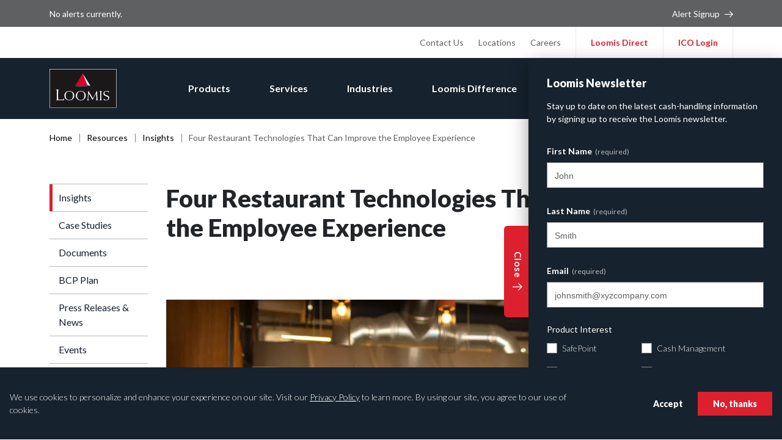

--- FILE ---
content_type: text/html; charset=UTF-8
request_url: https://www.loomis.us/resources/insights/four-restaurant-technologies-that-improve-employee-experience
body_size: 16693
content:
<!DOCTYPE html>
<html lang="en" id="top">

<head>
  <meta charset="utf-8" />
<script>
            if (window.document.documentMode) {
              window.location = window.location.origin + "/internet-explorer/";
            }
          </script>
<noscript><style>form.antibot * :not(.antibot-message) { display: none !important; }</style>
</noscript><meta name="description" content="In the world of hospitality, the customer experience is top of mind, all the time. However, it is important to consider the employee experience. Technology can be a restaurateur’s best friend. Here are four key features and tools that can increase retention rates, improve customer service, and foster a healthier, happier environment for your employees." />
<link rel="canonical" href="https://www.loomis.us/resources/insights/four-restaurant-technologies-that-improve-employee-experience" />
<meta property="og:site_name" content="Loomis U.S." />
<meta property="og:type" content="website" />
<meta property="og:url" content="https://www.loomis.us/resources/insights/four-restaurant-technologies-that-improve-employee-experience" />
<meta property="og:title" content="Four Restaurant Technologies That Can Improve the Employee Experience" />
<meta property="og:description" content="Based in Houston, Texas, we provide secure armored transport, ATM services, and cash-management services through our service network of nearly 200 operating locations in the US and Puerto Rico." />
<meta name="google-site-verification" content="FmN7rldFiDp_x_P7ZUTKZXmyIrUDIINdDIlPayV6HXU" />
<meta name="MobileOptimized" content="width" />
<meta name="HandheldFriendly" content="true" />
<meta name="viewport" content="width=device-width, initial-scale=1" />
<script type="application/ld+json">{
    "@context": "https://schema.org",
    "@graph": [
        {
            "@type": "Organization",
            "@id": "https://www.loomis.us",
            "description": "Based in Houston, Texas, we provide secure armored transport, ATM services, and cash-management services through our service network of nearly 200 operating locations in the US and Puerto Rico.",
            "name": "Loomis U.S.",
            "url": "https://www.loomis.us",
            "sameAs": [
                "https://www.facebook.com/LoomisUSA/",
                "https://www.linkedin.com/company/loomis-us/",
                "https://twitter.com/Loomis_USA"
            ],
            "telephone": "713-435-6700",
            "image": {
                "@type": "ImageObject",
                "url": "https://www.loomis.us/themes/custom/loomis/logo.svg",
                "width": "215",
                "height": "126"
            },
            "address": {
                "@type": "PostalAddress",
                "streetAddress": "2500 Citywest Blvd",
                "addressLocality": "Houston",
                "addressRegion": "TX",
                "postalCode": "77042",
                "addressCountry": "USA"
            }
        }
    ]
}</script>
<meta http-equiv="X-UA-Compatible" content="ie=edge" />
<link rel="icon" href="/themes/custom/loomis/favicon.ico" type="image/vnd.microsoft.icon" />

  <title>Four Restaurant Technologies That Can Improve the Employee Experience | Loomis US</title>
  <link rel="dns-prefetch" href="//fonts.googleapis.com" />
  <link rel="stylesheet" media="all" href="/sites/default/files/css/css_sYsp5CoJmLDHWfepDmhrM82HypvAthY6w_CGiGxtCSM.css?delta=0&amp;language=en&amp;theme=loomis&amp;include=[base64]" />
<link rel="stylesheet" media="all" href="https://fonts.googleapis.com/css2?family=DM+Serif+Display:ital@0;1&amp;family=Lato:ital,wght@0,300;0,400;0,700;0,900;1,300;1,400;1,700;1,900&amp;family=Playfair+Display:ital,wght@0,400;0,500;0,700;0,900;1,400;1,500;1,700;1,900&amp;display=swap" />
<link rel="stylesheet" media="all" href="https://cdnjs.cloudflare.com/ajax/libs/font-awesome/5.12.1/css/all.min.css" />
<link rel="stylesheet" media="all" href="/themes/custom/loomis/dist/css/style.css?t980e9" />

  <script type="application/json" data-drupal-selector="drupal-settings-json">{"path":{"baseUrl":"\/","pathPrefix":"","currentPath":"node\/3376","currentPathIsAdmin":false,"isFront":false,"currentLanguage":"en"},"pluralDelimiter":"\u0003","suppressDeprecationErrors":true,"gtag":{"tagId":"","consentMode":false,"otherIds":[],"events":[],"additionalConfigInfo":[]},"ajaxPageState":{"libraries":"[base64]","theme":"loomis","theme_token":null},"ajaxTrustedUrl":{"form_action_p_pvdeGsVG5zNF_XLGPTvYSKCf43t8qZYSwcfZl2uzM":true,"\/resources\/insights\/four-restaurant-technologies-that-improve-employee-experience?ajax_form=1":true},"gtm":{"tagId":null,"settings":{"data_layer":"dataLayer","include_classes":false,"allowlist_classes":"google\nnonGooglePixels\nnonGoogleScripts\nnonGoogleIframes","blocklist_classes":"customScripts\ncustomPixels","include_environment":false,"environment_id":"","environment_token":""},"tagIds":["GTM-M3X8JPS"]},"eu_cookie_compliance":{"cookie_policy_version":"1.0.0","popup_enabled":true,"popup_agreed_enabled":false,"popup_hide_agreed":false,"popup_clicking_confirmation":false,"popup_scrolling_confirmation":false,"popup_html_info":"\u003Cdiv aria-labelledby=\u0022popup-text\u0022  class=\u0022eu-cookie-compliance-banner eu-cookie-compliance-banner-info eu-cookie-compliance-banner--opt-out\u0022\u003E\n  \u003Cdiv class=\u0022popup-content info eu-cookie-compliance-content\u0022\u003E\n        \u003Cdiv id=\u0022popup-text\u0022 class=\u0022eu-cookie-compliance-message\u0022 role=\u0022document\u0022\u003E\n      \u003Cp\u003EWe use cookies to personalize and enhance your experience on our site. Visit our \u003Ca href=\u0022\/privacy-policy\u0022\u003EPrivacy Policy\u003C\/a\u003E to learn more. By using our site, you agree to our use of cookies.\u003C\/p\u003E\n\n          \u003C\/div\u003E\n\n    \n    \u003Cdiv id=\u0022popup-buttons\u0022 class=\u0022eu-cookie-compliance-buttons\u0022\u003E\n            \u003Cbutton type=\u0022button\u0022 class=\u0022decline-button eu-cookie-compliance-secondary-button\u0022\u003ENo, thanks\u003C\/button\u003E\n              \u003Cbutton type=\u0022button\u0022 class=\u0022agree-button eu-cookie-compliance-default-button\u0022\u003EAccept\u003C\/button\u003E\n          \u003C\/div\u003E\n  \u003C\/div\u003E\n\u003C\/div\u003E","use_mobile_message":false,"mobile_popup_html_info":"\u003Cdiv aria-labelledby=\u0022popup-text\u0022  class=\u0022eu-cookie-compliance-banner eu-cookie-compliance-banner-info eu-cookie-compliance-banner--opt-out\u0022\u003E\n  \u003Cdiv class=\u0022popup-content info eu-cookie-compliance-content\u0022\u003E\n        \u003Cdiv id=\u0022popup-text\u0022 class=\u0022eu-cookie-compliance-message\u0022 role=\u0022document\u0022\u003E\n      \n          \u003C\/div\u003E\n\n    \n    \u003Cdiv id=\u0022popup-buttons\u0022 class=\u0022eu-cookie-compliance-buttons\u0022\u003E\n            \u003Cbutton type=\u0022button\u0022 class=\u0022decline-button eu-cookie-compliance-secondary-button\u0022\u003ENo, thanks\u003C\/button\u003E\n              \u003Cbutton type=\u0022button\u0022 class=\u0022agree-button eu-cookie-compliance-default-button\u0022\u003EAccept\u003C\/button\u003E\n          \u003C\/div\u003E\n  \u003C\/div\u003E\n\u003C\/div\u003E","mobile_breakpoint":768,"popup_html_agreed":false,"popup_use_bare_css":true,"popup_height":"auto","popup_width":"100%","popup_delay":75,"popup_link":"\/privacy-policy","popup_link_new_window":false,"popup_position":false,"fixed_top_position":true,"popup_language":"en","store_consent":false,"better_support_for_screen_readers":false,"cookie_name":"","reload_page":false,"domain":"","domain_all_sites":false,"popup_eu_only":false,"popup_eu_only_js":false,"cookie_lifetime":100,"cookie_session":0,"set_cookie_session_zero_on_disagree":0,"disagree_do_not_show_popup":false,"method":"opt_out","automatic_cookies_removal":true,"allowed_cookies":"","withdraw_markup":"\u003Cbutton type=\u0022button\u0022 class=\u0022eu-cookie-withdraw-tab\u0022\u003EPrivacy settings\u003C\/button\u003E\n\u003Cdiv aria-labelledby=\u0022popup-text\u0022 class=\u0022eu-cookie-withdraw-banner\u0022\u003E\n  \u003Cdiv class=\u0022popup-content info eu-cookie-compliance-content\u0022\u003E\n    \u003Cdiv id=\u0022popup-text\u0022 class=\u0022eu-cookie-compliance-message\u0022 role=\u0022document\u0022\u003E\n      \u003Ch2\u003EWe use cookies on this site to enhance your user experience\u003C\/h2\u003E\n\u003Cp\u003EYou have given your consent for us to set cookies.\u003C\/p\u003E\n\n    \u003C\/div\u003E\n    \u003Cdiv id=\u0022popup-buttons\u0022 class=\u0022eu-cookie-compliance-buttons\u0022\u003E\n      \u003Cbutton type=\u0022button\u0022 class=\u0022eu-cookie-withdraw-button \u0022\u003EWithdraw consent\u003C\/button\u003E\n    \u003C\/div\u003E\n  \u003C\/div\u003E\n\u003C\/div\u003E","withdraw_enabled":false,"reload_options":0,"reload_routes_list":"","withdraw_button_on_info_popup":false,"cookie_categories":[],"cookie_categories_details":[],"enable_save_preferences_button":true,"cookie_value_disagreed":"0","cookie_value_agreed_show_thank_you":"1","cookie_value_agreed":"2","containing_element":"body","settings_tab_enabled":false,"olivero_primary_button_classes":"","olivero_secondary_button_classes":"","close_button_action":"close_banner","open_by_default":true,"modules_allow_popup":true,"hide_the_banner":false,"geoip_match":true,"unverified_scripts":[]},"antibot":{"forms":{"webform-submission-newsletter-signup-block-content-101-add-form":{"id":"webform-submission-newsletter-signup-block-content-101-add-form","key":"Ej2at-SPgjTVUZSJATlqfdRxF1CQpzr-h_cesbQ5myk"}}},"ajax":{"edit-actions-submit":{"callback":"::submitAjaxForm","event":"click","effect":"fade","speed":500,"progress":{"type":"throbber","message":""},"disable-refocus":true,"url":"\/resources\/insights\/four-restaurant-technologies-that-improve-employee-experience?ajax_form=1","httpMethod":"POST","dialogType":"ajax","submit":{"_triggering_element_name":"op","_triggering_element_value":"Subscribe"}}},"user":{"uid":0,"permissionsHash":"6aa65118fdceab3b7dc1144748295f669ff41bf4d1d14eb8ed4a6ffdb0ad01e7"}}</script>
<script src="/sites/default/files/js/js_Z7nBMmt4cs1nS-ArVRytWcIzPaYYFjjkMEC5ql1OESI.js?scope=header&amp;delta=0&amp;language=en&amp;theme=loomis&amp;include=[base64]"></script>
<script src="/modules/contrib/google_tag/js/gtag.js?t980e9"></script>
<script src="/modules/contrib/google_tag/js/gtm.js?t980e9"></script>

        <script type="text/javascript" src="/modules/contrib/seckit/js/seckit.document_write.js"></script>
        <link type="text/css" rel="stylesheet" id="seckit-clickjacking-no-body" media="all" href="/modules/contrib/seckit/css/seckit.no_body.css" />
        <!-- stop SecKit protection -->
        <noscript>
        <link type="text/css" rel="stylesheet" id="seckit-clickjacking-noscript-tag" media="all" href="/modules/contrib/seckit/css/seckit.noscript_tag.css" />
        <div id="seckit-noscript-tag">
          Sorry, you need to enable JavaScript to visit this website.
        </div>
        </noscript></head>

<body class="path-node page-node-type-insight">
<div class="skip-to-content">
  <a href="#main-content">Skip to main content</a>
</div>
<noscript><iframe src="https://www.googletagmanager.com/ns.html?id=GTM-M3X8JPS"
                  height="0" width="0" style="display:none;visibility:hidden"></iframe></noscript>

  <div class="dialog-off-canvas-main-canvas" data-off-canvas-main-canvas>
    

  <div class="region region-alertbar">
    <div id="block-bcpalertbarblock" class="settings-tray-editable block block-loomis-maps block-loomis-maps-bcp-alert-bar-block" data-drupal-settingstray="editable">
  
    

      <section class="component">
  <div id="bcp-alert-bar"></div>
  
    

      
  </section>

  </div>

  </div>


<header>
    <div class="region region-header">
    
<div class="col" id="header-navigation">
  <div class="row flex-column justify-content-end">
          <div class="bg-bw-white d-flex" id="nav--util">
  <div class="container">
    <div class="row">
      <div class="js-col-nav--util col-12 d-flex">
                    <ul class="nav nav--utility">
      <li>
      <a href="/contact-us" data-drupal-link-system-path="node/56">Contact Us</a>
    </li>
      <li>
      <a href="/locations" data-drupal-link-system-path="node/956">Locations</a>
    </li>
      <li>
      <a href="/careers" data-drupal-link-system-path="node/2146">Careers</a>
    </li>
  </ul>


  <ul class="nav nav--customer-login">
      <li>
      <a href="https://loomisdirect.loomisusa.com/apps/" title="Loomis Direct" target="_blank" rel="noopener noreferrer">Loomis Direct</a>
    </li>
      <li>
      <a href="https://xnet.loomisfargo.com/ico/" title="ICO Login" target="_blank" rel="noopener noreferrer">ICO Login</a>
    </li>
  </ul>



                <div class="mobile-newsletter-trigger-container d-none">
          <button class="js-newsletter-trigger-mobile button--red-arrow">Newsletter</button>
        </div>
      </div>
    </div>
  </div>
</div>
<div class="bg-blue-dark d-flex" id="nav--main">
  <div class="container">
    <div class="row align-items-center h-100">
              <div class="col-auto">
  <div class="header-logo">
    <a href="/">
      <img src="/themes/custom/loomis/logo.svg" alt="Loomis logo">
    </a>
  </div>
</div>
<div class="col">
      <div class="main-nav-wrapper">
  <nav>
                        <ul class="nav nav--main js-nav--main">
                                    <li>
          
                      <a href="/products" class="has-submenu" data-drupal-link-system-path="node/31">Products</a>
                              <ul>
                                      <li>
          
                      <a href="/products/smart-safes" class="has-submenu" data-drupal-link-system-path="node/126">Smart Safes</a>
                              <ul>
                                      <li>
          
                      <a href="/products/smart-safes/titan" data-drupal-link-system-path="node/1091">Titan</a>
                    </li>
                              <li>
          
                      <a href="/products/smart-safes/titan-c" data-drupal-link-system-path="node/1096">Titan C</a>
                    </li>
                              <li>
          
                      <a href="/products/smart-safes/titan-s" data-drupal-link-system-path="node/1101">Titan S</a>
                    </li>
                              <li>
          
                      <a href="/products/smart-safes/titan-x" data-drupal-link-system-path="node/121">Titan X</a>
                    </li>
              </ul>
            
                    </li>
                              <li>
          
                      <a href="/products/recyclers" class="has-submenu" data-drupal-link-system-path="node/131">Recyclers</a>
                              <ul>
                                      <li>
          
                      <a href="/TitanR4" data-drupal-link-system-path="node/7996">Titan R4</a>
                    </li>
                              <li>
          
                      <a href="/TitanR7" data-drupal-link-system-path="node/7976">Titan R7</a>
                    </li>
                              <li>
          
                      <a href="/TitanR9" data-drupal-link-system-path="node/7986">Titan R9</a>
                    </li>
              </ul>
            
                    </li>
              </ul>
            
                    </li>
                              <li>
          
                      <a href="/services" class="has-submenu" data-drupal-link-system-path="node/26">Services</a>
                              <ul>
                                      <li>
          
                      <a href="/services/safepoint" data-drupal-link-system-path="node/66">SafePoint</a>
                    </li>
                              <li>
          
                      <a href="/services/cash-management" data-drupal-link-system-path="node/1071">Cash Management</a>
                    </li>
                              <li>
          
                      <a href="/services/atm-services" data-drupal-link-system-path="node/1066">ATM Services</a>
                    </li>
                              <li>
          
                      <a href="/services/cash-forecasting" data-drupal-link-system-path="node/1086">Cash Forecasting</a>
                    </li>
                              <li>
          
                      <a href="/services/cash-exchange" data-drupal-link-system-path="node/1081">Cash Exchange</a>
                    </li>
                              <li>
          
                      <a href="/services/cash-transit" data-drupal-link-system-path="node/1076">Cash in Transit</a>
                    </li>
              </ul>
            
                    </li>
                              <li>
          
                      <a href="/industries" class="has-submenu" data-drupal-link-system-path="node/1696">Industries</a>
                              <ul>
                                      <li>
          
                      <a href="/industries/banking-and-financial-services-industry" data-drupal-link-system-path="node/1816">Financial</a>
                    </li>
                              <li>
          
                      <a href="/industries/retail-and-consumer-business-solutions" data-drupal-link-system-path="node/1671">Retail</a>
                    </li>
                              <li>
          
                      <a href="/industries/auto-dealership-cash-handling-solutions" data-drupal-link-system-path="node/6991">Auto Dealership Cash Handling Solutions</a>
                    </li>
                              <li>
          
                      <a href="/industries/convenience-store-solutions" data-drupal-link-system-path="node/6986">Convenience</a>
                    </li>
                              <li>
          
                      <a href="/industries/grocery-and-supercenter-services" data-drupal-link-system-path="node/7056">Grocery</a>
                    </li>
                              <li>
          
                      <a href="/industries/lodging-leisure-gaming-industries" data-drupal-link-system-path="node/7001">Lodging, Leisure &amp; Gaming</a>
                    </li>
                              <li>
          
                      <a href="/industries/pharmacy-and-health-services-solutions" data-drupal-link-system-path="node/7006">Pharmacy and Health</a>
                    </li>
                              <li>
          
                      <a href="/industries/restaurant-industry-solutions" data-drupal-link-system-path="node/6981">Restaurant</a>
                    </li>
              </ul>
            
                    </li>
                              <li>
          
                      <a href="/loomis-difference" class="has-submenu" data-drupal-link-system-path="node/1686">Loomis Difference</a>
                              <ul>
                                      <li>
          
                      <a href="/loomis-difference/customer-service" data-drupal-link-system-path="node/1851">Customer Service</a>
                    </li>
                              <li>
          
                      <a href="/loomis-difference/quality" data-drupal-link-system-path="node/1856">Quality</a>
                    </li>
                              <li>
          
                      <a href="/loomis-difference/investments-innovations" data-drupal-link-system-path="node/1846">Investments &amp; Innovations</a>
                    </li>
                              <li>
          
                      <a href="/loomis-difference/technology" data-drupal-link-system-path="node/1861">Technology</a>
                    </li>
              </ul>
            
                    </li>
                              <li>
          
                      <a href="/resources" class="has-submenu" data-drupal-link-system-path="node/36">Resources</a>
                              <ul>
                                      <li>
          
                      <a href="/resources/insights" data-drupal-link-system-path="node/1026">Insights</a>
                    </li>
                              <li>
          
                      <a href="/resources/case-studies" data-drupal-link-system-path="node/1021">Case Studies</a>
                    </li>
                              <li>
          
                      <a href="/resources/documents" data-drupal-link-system-path="node/1036">Documents</a>
                    </li>
                              <li>
          
                      <a href="/resources/bcp-plan" data-drupal-link-system-path="node/1016">BCP Plan</a>
                    </li>
                              <li>
          
                      <a href="/resources/press-releases-news" data-drupal-link-system-path="node/1031">Press Releases &amp; News</a>
                    </li>
                              <li>
          
                      <a href="/resources/events" data-drupal-link-system-path="node/1751">Events</a>
                    </li>
                              <li>
          
                      <a href="/resources/roi-calculator" data-drupal-link-system-path="node/1641">ROI Calculator</a>
                    </li>
                              <li>
          
                      <a href="/resources/cash-handling-checklist" data-drupal-link-system-path="node/6701">Cash Handling Checklist</a>
                    </li>
                              <li>
          
                      <a href="/resources/loomis-franchise-program" data-drupal-link-system-path="node/6696">Loomis Franchise Program</a>
                    </li>
                              <li>
          
                      <a href="/resources/provisional-credit-information" title="Everything you need to know about provisional credit and SafePoint" data-drupal-link-system-path="node/5016">Provisional Credit Information</a>
                    </li>
                              <li>
          
                      <a href="/resources/customer-testimonials" data-drupal-link-system-path="node/5946">Customer Testimonials</a>
                    </li>
                              <li>
          
                      <a href="/resources/pro-cash-legislation-database" data-drupal-link-system-path="node/6096">Pro-Cash Legislation</a>
                    </li>
              </ul>
            
                    </li>
                              <li>
          
                      <a href="/about-us" class="has-submenu" data-drupal-link-system-path="node/1676">About Us</a>
                              <ul>
                                      <li>
          
                      <a href="/about-us/our-history-heritage" data-drupal-link-system-path="node/1866">Our History &amp; Heritage</a>
                    </li>
                              <li>
          
                      <a href="/about-us/our-values-conduct" data-drupal-link-system-path="node/1871">Our Values &amp; Conduct</a>
                    </li>
                              <li>
          
                      <a href="/about-us/ownership-financials" data-drupal-link-system-path="node/1876">Ownership &amp; Financials</a>
                    </li>
                              <li>
          
                      <a href="/about-us/sustainability" data-drupal-link-system-path="node/1881">Sustainability</a>
                    </li>
                              <li>
          
                      <a href="/about-us/us-management" data-drupal-link-system-path="node/1886">U.S. Management</a>
                    </li>
              </ul>
            
                    </li>
              </ul>
            
      </nav>

  <div class="nav--search">
    <a href="#modal--search" class="js-modal--search-trigger" title="Search">
      <i class="fas fa-search"></i>
    </a>
  </div>

    <button class="js-mobile-nav-main-trigger" aria-label="Open mobile menu">
    <div class="ham-icon">
      <span></span>
      <span></span>
      <span></span>
      <span></span>
    </div>
  </button>
</div>

  </div>

          </div>
  </div>
</div>

      </div>
</div>

  </div>

</header>


    <section>
    <div class="region region-breadcrumb">
      <div class="container">
  <div class="row">
    <div class="col-12">
                <ul class="nav nav--breadcrumbs">
          <li>
                              <a href="/" title="Home">Home</a>
                        </li>
          <li>
                              <a href="/resources">Resources</a>
                        </li>
          <li>
                              <a href="/resources/insights">Insights</a>
                        </li>
          <li>
                  Four Restaurant Technologies That Can Improve the Employee Experience
              </li>
      </ul>

          </div>
  </div>
</div>

    </div>
  </section>


<main id="main-content" class="nocol">

  
  <div class="layout-content">
      <div class="region region-content">
    <div id="block-loomis-content" class="block block-system block-system-main-block">
  
    

      <article about="/resources/insights/four-restaurant-technologies-that-improve-employee-experience">
  
    

    <div class="container margin-top-45 tb-margin-top-20">
    <div class="row">

            <div id="nav--sidebar" class="col-lg-2">
        <div class="sidebar-navigation">
          
  <h2 class="visually-hidden">Sidebar Navigation</h2>
  

      <button class="js-mobile-nav-trigger d-block d-lg-none w-100 text-left">Navigation</button>

              <ul class="nav flex-column">
        
              <li class="nav-side-item">
        <a href="/resources/insights" title="Insights" data-drupal-link-system-path="node/1026">Insights</a>
                    </li>
    
              <li class="nav-side-item">
        <a href="/resources/case-studies" title="Case Studies" data-drupal-link-system-path="node/1021">Case Studies</a>
                    </li>
    
              <li class="nav-side-item">
        <a href="/resources/documents" title="Documents" data-drupal-link-system-path="node/1036">Documents</a>
                    </li>
    
              <li class="nav-side-item">
        <a href="/resources/bcp-plan" title="BCP Plan" data-drupal-link-system-path="node/1016">BCP Plan</a>
                    </li>
    
              <li class="nav-side-item">
        <a href="/resources/press-releases-news" title="Press Releases &amp; News" data-drupal-link-system-path="node/1031">Press Releases &amp; News</a>
                    </li>
    
              <li class="nav-side-item">
        <a href="/resources/events" title="Events" data-drupal-link-system-path="node/1751">Events</a>
                    </li>
    
              <li class="nav-side-item">
        <a href="/resources/roi-calculator" title="ROI Calculator" data-drupal-link-system-path="node/1641">ROI Calculator</a>
                    </li>
    
              <li class="nav-side-item">
        <a href="/resources/cash-handling-checklist" title="Cash Handling Checklist" data-drupal-link-system-path="node/6701">Cash Handling Checklist</a>
                    </li>
    
              <li class="nav-side-item">
        <a href="/resources/loomis-franchise-program" title="Loomis Franchise Program" data-drupal-link-system-path="node/6696">Loomis Franchise Program</a>
                    </li>
    
              <li class="nav-side-item">
        <a href="/resources/provisional-credit-information" title="Provisional Credit Information" data-drupal-link-system-path="node/5016">Provisional Credit Information</a>
                    </li>
    
              <li class="nav-side-item">
        <a href="/resources/customer-testimonials" title="Customer Testimonials" data-drupal-link-system-path="node/5946">Customer Testimonials</a>
                    </li>
    
              <li class="nav-side-item">
        <a href="/resources/pro-cash-legislation-database" title="Pro-Cash Legislation" data-drupal-link-system-path="node/6096">Pro-Cash Legislation</a>
                    </li>
        </ul>
  



  </div>

      </div>
      
              <div id="content--primary" class="col-lg-10 tb-margin-top-30">
          

<div class="block block-layout-builder block-field-blocknodeinsighttitle block--insight-title">
  
    

      <h1>Four Restaurant Technologies That Can Improve the Employee Experience</h1>

  </div>



<div class="block block-layout-builder block-field-blocknodeinsightfield-publish-date block--insight-published-date-sharethis">
  
    

  
    <div class="row justify-content-between">
      <div class="col-auto">
        <span class="published-date"></span>
      </div>
      <div class="col-auto d-flex align-items-center">
        <span class="font-size-16">Share</span>

        <ul class="nav list-unstyled share-icons-list">
          <li>
            <div data-network="facebook" class="st-custom-button">
              <i class="fab fa-facebook-f" aria-label="Facebook icon"></i>
            </div>
          </li>
          <li>
            <div data-network="twitter" class="st-custom-button">
              <i class="fab fa-twitter" aria-label="Twitter icon"></i>
            </div>
          </li>
          <li>
            <div data-network="linkedin" class="st-custom-button">
              <i class="fab fa-linkedin-in" aria-label="LinkedIn icon"></i>
            </div>
          </li>
        </ul>
      </div>
    </div>
  </div>
<div class="block block-layout-builder block-field-blocknodeinsightfield-image block--insight-featured-image">
  
    

      
      <div>
              <div><div>
  
  
  <div>
    <div class="visually-hidden">Image</div>
              <div>  <img loading="lazy" src="/sites/default/files/styles/full/public/2021-03/For%20Website.png.webp?itok=qJUbF7Qv" alt="Restaurant workers doing paperwork" typeof="foaf:Image" />


</div>
          </div>

</div>
</div>
          </div>
  
  </div>
<div class="block block-layout-builder block-field-blocknodeinsightbody block--insight-body">
  
    

      
            <div><p><em><a href="http://www.kickfin.com/?utm_medium=partner&amp;utm_source=loomis&amp;utm_campaign=restaurant+tech+blog&amp;utm_content=homepage">Kickfin</a> is the only way to instantly deposit tips into employees’ bank accounts, the second their shift ends — 24/7/365. Solve for cash shortages, eliminate bank runs, and attract the best people by giving them instant access to their earnings. <a href="https://kickfin.com/demo/?utm_medium=partner&amp;utm_source=loomis&amp;utm_campaign=restaurant+tech+blog&amp;utm_content=demo">Contact Kickfin</a> for a free demo today.</em></p>

<p>In the world of hospitality, the customer experience is top of mind, all the time. And of course, that makes sense: these establishments exist to serve and delight patrons — and happy patrons keep the lights on.</p>

<p>But what about the employee experience?</p>

<p>After all, employees are the ones who are interacting with customers day in, day out. They wield enormous influence over every customer touchpoint. If employees are happy in their roles, they are much more likely to create a positive experience for the people they’re serving.</p>

<p>What’s more: satisfied employees are more likely to stick around, which means improving the employee experience is key to reducing costly turnover — an all-too-familiar pain point in the hospitality industry.</p>

<p>How do you prioritize and elevate the employee experience? In 2021, technology can be a restaurateur’s best friend. Here are four key features and tools that can increase retention rates, improve the customer service, and ultimately foster a healthier, happier environment for your employees.</p>

<h4>1. Communication software</h4>

<p>Poor communication is the root of many — if not most — interpersonal workplace issues, and it can greatly contribute to employee frustration and unhappiness.</p>

<p>Fortunately, it’s easier than ever to foster clear, consistent communication among restaurant teams, thanks to new and every-evolving tech tools that are available to restaurants. In addition to opening of the lines of communication, many of these options can also add operational efficiencies. Restaurant teams should consider exploring the following:</p>

<ul>
	<li>Mobile-friendly communication tool: Your employees may live on their smartphones, but text chains are not the best place to manage workplace communication. It’s far too easy for important conversations to get lost, and text isn’t ideal for tracking or for search. Instead, restaurant teams can invest in simple standalone technology (like Slack) or take advantage of group chat features that come with all-encompassing restaurant or labor management software. Both options allow you to streamline all kinds of conversations: one-on-one exchanges, group chats, company-wide announcements and shout-outs, etc.<br />
	&nbsp;</li>
	<li>Manager log book: It may be worth having a separate functionality to enhance communication among your managers. Ensuring your managers are in sync, especially when they are handing off responsibilities from one day (or shift) to the next can improve alignment and efficiency across your entire team. Again, this can be a standalone tool, or it could be part of a broader restaurant management solution you’re already leveraging.</li>
</ul>

<h4>2. Mobile scheduling software</h4>

<p>Restaurant employee scheduling shouldn’t require a degree in logistics — at least, not anymore. Gone are the days where managers need to be lost in Excel spreadsheets or fumbling with a pen and a paper calendar. Scheduling software automates schedule-building, saving managers hours every week while helping them stay compliant with complicated labor laws.</p>

<p>But it’s not just the managers who benefit: scheduling software makes life easier for employees, too. This technology minimizes back-and-forth about availability and schedule conflicts, time off, and shift swapping. It also keeps the risk of over- or under-staffing to a minimum — two problems that can be incredibly frustrating for employees. Many of these platforms allow employees to request time off or bid on open shifts. They generally integrate with mobile, which means employee schedules are always in the palm of their hand.</p>

<p>Ultimately, mobile scheduling software is a smart way to give employees more freedom and flexibility, without losing any managerial oversight.</p>

<h4>3. Digital tipping software</h4>

<p>Cash management has long been a headache in hospitality. Finding ways to <a>simplify and automate cash flow</a>&nbsp;adds operational efficiencies that benefit not only operators and managers, but employees, too.</p>

<p>Hospitality workers are in this industry to get paid every day. However, with credit card transactions on the rise, it’s becoming more difficult for restaurants to pay out cash tips at the end of every shift. That means managers are resorting to frequent, time-consuming bank runs, or they’re switching to payroll tip outs, requiring employees to wait for weekly, biweekly or even monthly paychecks. Many employees don’t want to wait, or they simply can’t afford to — which can lead to unhappy employees and higher turnover, as they seek employment elsewhere.</p>

<p>Restaurants should consider leveraging a digital tipping solution — one that sends <a href="https://www.kickfin.com/platform/?utm_medium=partner&amp;utm_source=loomis&amp;utm_campaign=restaurant+tech+blog&amp;utm_content=product+page">instant payments directly to employees’ bank accounts</a>, the second their shift ends. When employee tips are instantly and securely in their bank accounts, your people are less susceptible to theft, and they’re more likely to use their money responsibly.</p>

<p>Ultimately, giving employees instant, unfettered access to their earnings shows you care about their financial health and well-being.</p>

<h4>4. Employee feedback software</h4>

<p>Feeling as though you have a voice — and that your voice matters — is a key driver of workplace satisfaction. But even when communication is strong, it’s not unusual for restaurant employees to feel lost in the shuffle, especially among large teams.</p>

<p>Regularly soliciting feedback tells employees that their experience is important to you. Employers can use something as simple as a Google form, or they can invest in a more robust, automated platform to ask questions and gather responses.</p>

<p>Of course, that’s just half the battle. Be sure to analyze the information you receive and use the data to make positive changes — or simply start a dialogue about how you can make your restaurant a better place to work.</p>

<h3><a name="_z4vcscr9mz2d"></a>Restaurant technology: the ultimate win-win</h3>

<p>The customer may be king (or queen), but employees are your greatest asset. As employers look ahead to 2021 and beyond, they would do well to think critically about the experience and environment they’re curating for their employees. While automating and digitizing your operations can be a strategic play when it comes to saving time and cutting costs, choosing the right tools can benefit your employees, too. And that’s worth the investment — because taking care of your people is, without question, the best way to take care of your restaurant business.</p>
</div>
      
  </div>


<div class="block block-layout-builder block-field-blocknodeinsightfield-tags block--insight-taxonomy-tags">
  
    

      <div class="d-flex align-items-center">
      <span class="margin-right-10">Tags:</span>
      <ul class="nav list-unstyled">
         
                      <li>
      <div>
              <div><a href="/resources/insights/cash-handling" hreflang="en">Cash Handling</a></div>
              <div><a href="/resources/insights/restaurant" hreflang="en">Restaurant</a></div>
              <div><a href="/resources/insights/technology" hreflang="en">Technology</a></div>
          </div>
  </li>
                   
                        </ul>
    </div>
  </div>

        </div>
      
    </div>
  </div>
      <div class="container-fluid layout p-0">
      <div class="row no-gutters">
        <div class="col-12">
          

<div class="component component--image-with-cta block block-layout-builder block-inline-blockimage-cta">
  
    

      
  <div class="container z-index-2">
    <div class="row text-center text-lg-left">
      <div class="col-lg-6">
        <div class="image-with-cta--content" data-aos="fade-left" data-aos-anchor-placement="top-bottom">
                <h3>Find out how we can help with your cash management.</h3>

          <a href="/contact-us" class="button--red">Contact Us</a>
        </div>
      </div>
    </div>
  </div>

  <div class="image-with-cta--image z-index-1">
    <img src="/sites/default/files/2020-08/background-homepage-cta-1440x810_1.png" alt="" loading="lazy">
  </div>
</div>

        </div>
      </div>
    </div>
  
</article>

  </div>

  </div>

  </div>

  </main>

<section>
    <div class="region region-prefooter">
    <div class="container">
  <div class="row">
    <div class="col-12">
                    <ul class="nav nav--main-prefooter">
            <li>
        <a href="/products" data-drupal-link-system-path="node/31">Products</a>
                        <ul>
            <li>
        <a href="/products/smart-safes" data-drupal-link-system-path="node/126">Smart Safes</a>
                        <ul>
            <li>
        <a href="/products/smart-safes/titan" data-drupal-link-system-path="node/1091">Titan</a>
              </li>
          <li>
        <a href="/products/smart-safes/titan-c" data-drupal-link-system-path="node/1096">Titan C</a>
              </li>
          <li>
        <a href="/products/smart-safes/titan-s" data-drupal-link-system-path="node/1101">Titan S</a>
              </li>
          <li>
        <a href="/products/smart-safes/titan-x" data-drupal-link-system-path="node/121">Titan X</a>
              </li>
      </ul>

              </li>
          <li>
        <a href="/products/recyclers" data-drupal-link-system-path="node/131">Recyclers</a>
                        <ul>
            <li>
        <a href="/TitanR4" data-drupal-link-system-path="node/7996">Titan R4</a>
              </li>
          <li>
        <a href="/TitanR7" data-drupal-link-system-path="node/7976">Titan R7</a>
              </li>
          <li>
        <a href="/TitanR9" data-drupal-link-system-path="node/7986">Titan R9</a>
              </li>
      </ul>

              </li>
      </ul>

              </li>
          <li>
        <a href="/services" data-drupal-link-system-path="node/26">Services</a>
                        <ul>
            <li>
        <a href="/services/safepoint" data-drupal-link-system-path="node/66">SafePoint</a>
              </li>
          <li>
        <a href="/services/cash-management" data-drupal-link-system-path="node/1071">Cash Management</a>
              </li>
          <li>
        <a href="/services/atm-services" data-drupal-link-system-path="node/1066">ATM Services</a>
              </li>
          <li>
        <a href="/services/cash-forecasting" data-drupal-link-system-path="node/1086">Cash Forecasting</a>
              </li>
          <li>
        <a href="/services/cash-exchange" data-drupal-link-system-path="node/1081">Cash Exchange</a>
              </li>
          <li>
        <a href="/services/cash-transit" data-drupal-link-system-path="node/1076">Cash in Transit</a>
              </li>
      </ul>

              </li>
          <li>
        <a href="/industries" data-drupal-link-system-path="node/1696">Industries</a>
                        <ul>
            <li>
        <a href="/industries/banking-and-financial-services-industry" data-drupal-link-system-path="node/1816">Financial</a>
              </li>
          <li>
        <a href="/industries/retail-and-consumer-business-solutions" data-drupal-link-system-path="node/1671">Retail</a>
              </li>
          <li>
        <a href="/industries/auto-dealership-cash-handling-solutions" data-drupal-link-system-path="node/6991">Auto Dealership Cash Handling Solutions</a>
              </li>
          <li>
        <a href="/industries/convenience-store-solutions" data-drupal-link-system-path="node/6986">Convenience</a>
              </li>
          <li>
        <a href="/industries/grocery-and-supercenter-services" data-drupal-link-system-path="node/7056">Grocery</a>
              </li>
          <li>
        <a href="/industries/lodging-leisure-gaming-industries" data-drupal-link-system-path="node/7001">Lodging, Leisure &amp; Gaming</a>
              </li>
          <li>
        <a href="/industries/pharmacy-and-health-services-solutions" data-drupal-link-system-path="node/7006">Pharmacy and Health</a>
              </li>
          <li>
        <a href="/industries/restaurant-industry-solutions" data-drupal-link-system-path="node/6981">Restaurant</a>
              </li>
      </ul>

              </li>
          <li>
        <a href="/loomis-difference" data-drupal-link-system-path="node/1686">Loomis Difference</a>
                        <ul>
            <li>
        <a href="/loomis-difference/customer-service" data-drupal-link-system-path="node/1851">Customer Service</a>
              </li>
          <li>
        <a href="/loomis-difference/quality" data-drupal-link-system-path="node/1856">Quality</a>
              </li>
          <li>
        <a href="/loomis-difference/investments-innovations" data-drupal-link-system-path="node/1846">Investments &amp; Innovations</a>
              </li>
          <li>
        <a href="/loomis-difference/technology" data-drupal-link-system-path="node/1861">Technology</a>
              </li>
      </ul>

              </li>
          <li>
        <a href="/resources" data-drupal-link-system-path="node/36">Resources</a>
                        <ul>
            <li>
        <a href="/resources/insights" data-drupal-link-system-path="node/1026">Insights</a>
              </li>
          <li>
        <a href="/resources/case-studies" data-drupal-link-system-path="node/1021">Case Studies</a>
              </li>
          <li>
        <a href="/resources/documents" data-drupal-link-system-path="node/1036">Documents</a>
              </li>
          <li>
        <a href="/resources/bcp-plan" data-drupal-link-system-path="node/1016">BCP Plan</a>
              </li>
          <li>
        <a href="/resources/press-releases-news" data-drupal-link-system-path="node/1031">Press Releases &amp; News</a>
              </li>
          <li>
        <a href="/resources/events" data-drupal-link-system-path="node/1751">Events</a>
              </li>
          <li>
        <a href="/resources/roi-calculator" data-drupal-link-system-path="node/1641">ROI Calculator</a>
              </li>
          <li>
        <a href="/resources/cash-handling-checklist" data-drupal-link-system-path="node/6701">Cash Handling Checklist</a>
              </li>
          <li>
        <a href="/resources/loomis-franchise-program" data-drupal-link-system-path="node/6696">Loomis Franchise Program</a>
              </li>
          <li>
        <a href="/resources/provisional-credit-information" title="Everything you need to know about provisional credit and SafePoint" data-drupal-link-system-path="node/5016">Provisional Credit Information</a>
              </li>
          <li>
        <a href="/resources/customer-testimonials" data-drupal-link-system-path="node/5946">Customer Testimonials</a>
              </li>
          <li>
        <a href="/resources/pro-cash-legislation-database" data-drupal-link-system-path="node/6096">Pro-Cash Legislation</a>
              </li>
      </ul>

              </li>
          <li>
        <a href="/about-us" data-drupal-link-system-path="node/1676">About Us</a>
                        <ul>
            <li>
        <a href="/about-us/our-history-heritage" data-drupal-link-system-path="node/1866">Our History &amp; Heritage</a>
              </li>
          <li>
        <a href="/about-us/our-values-conduct" data-drupal-link-system-path="node/1871">Our Values &amp; Conduct</a>
              </li>
          <li>
        <a href="/about-us/ownership-financials" data-drupal-link-system-path="node/1876">Ownership &amp; Financials</a>
              </li>
          <li>
        <a href="/about-us/sustainability" data-drupal-link-system-path="node/1881">Sustainability</a>
              </li>
          <li>
        <a href="/about-us/us-management" data-drupal-link-system-path="node/1886">U.S. Management</a>
              </li>
      </ul>

              </li>
      </ul>


          </div>
  </div>
</div>

<div class="container">
  <div class="row">
    <div class="col-12">
      <hr />
      <p class="title">Regions</p>
                      <ul class="nav nav--regions">
              <li>
          <a href="http://www.loomis.at/" target="_blank">Loomis Austria</a>
        </li>
              <li>
          <a href="http://www.loomis.dk/" target="_blank">Loomis Denmark</a>
        </li>
              <li>
          <a href="http://www.loomis.fi/" target="_blank">Loomis Finland</a>
        </li>
              <li>
          <a href="http://www.loomis.fr/" target="_blank">Loomis France</a>
        </li>
              <li>
          <a href="http://www.loomis.no/" target="_blank">Loomis Norway</a>
        </li>
              <li>
          <a href="http://www.loomis.pt" target="_blank">Loomis Portugal</a>
        </li>
              <li>
          <a href="http://www.loomis.es/" target="_blank">Loomis Spain</a>
        </li>
              <li>
          <a href="http://www.loomis.se/" target="_blank">Loomis Sweden</a>
        </li>
              <li>
          <a href="http://www.loomis.at/" target="_blank">Loomis Switzerland</a>
        </li>
              <li>
          <a href="http://www.loomis.co.uk/" target="_blank">Loomis United Kingdom</a>
        </li>
              <li>
          <a href="http://www.loomis.com/" target="_blank">Loomis AB</a>
        </li>
          </ul>
  

          </div>
  </div>
</div>

  </div>

</section>

<footer>
    <div class="container region region-footer">
    <div class="row justify-content-between">
      <div class="col-lg-auto order-2 order-lg-1 d-flex align-items-center justify-content-center justify-content-lg-start tb-margin-top-20 tb-margin-bottom-20">
  <ul class="nav">
      <li>
      <a href="/contact-us" data-drupal-link-system-path="node/56">Contact Us</a>
    </li>
      <li>
      <a href="/privacy-policy" data-drupal-link-system-path="node/2161">Privacy Policy</a>
    </li>
      <li>
      <a href="/supplier-diversity" data-drupal-link-system-path="node/5971">Supplier Diversity</a>
    </li>
      <li>
      <a href="/terms-use" data-drupal-link-system-path="node/2156">Terms of Use</a>
    </li>
      <li>
      <a href="https://transparency-in-coverage.uhc.com/">Transparency in Coverage (U.S)</a>
    </li>
      <li>
      <a href="https://salud.grupotriples.com/en/transparency-in-coverage-machine-readable-files/">Transparency in Coverage (Puerto Rico)</a>
    </li>
  </ul>


</div>
<div class="col-lg-auto order-3 order-lg-2 d-flex align-items-center justify-content-center justify-content-lg-start text-center">
    <p>Copyright &copy; 2026 Loomis Armored US, LLC. All rights reserved.</p>
</div>
<div class="col-lg-auto order-1 order-lg-3 text-center text-lg-right">
  <ul class="nav nav--social-media d-inline-flex">
      <li>
      <a href="https://www.facebook.com/Loomis-1796745157225220" title="Facebook" target="_blank"></a>
    </li>
      <li>
      <a href="https://www.linkedin.com/company/loomis-us/" title="LinkedIn" target="_blank"></a>
    </li>
      <li>
      <a href="https://twitter.com/Loomis_USA" title="Twitter" target="_blank"></a>
    </li>
  </ul>


</div>

    </div>
  </div>

</footer>

  <div class="region region-newsletter">
    <section class="component component--newsletter js-newsletter-target" id="newsletter-toggle">

      <div class="newsletter-content">
                <button class="js-newsletter-cancel close-icon d-none">
          <img src="/themes/custom/loomis/dist/images/icon-close-white.svg" alt="Close icon" loading="lazy">
        </button>
        <div id="block-newslettersignup" class="settings-tray-editable block block-block-content block-block-content8384c98a-534b-4ac7-9c37-92b84982a42a" data-drupal-settingstray="editable">
  
    

    
  <div class="row">
    <div class="col-12">
      <h4 class="d-inline-block margin-top-0">Loomis Newsletter</h4>
      <p class="margin-bottom-30 font-size-14">Stay up to date on the latest cash-handling information by signing up to receive the Loomis newsletter.
</p>
    </div>

          
            <div id="webform-submission-newsletter-signup-block-content-101-form-ajax-content" tabindex="-1"><div id="webform-submission-newsletter-signup-block-content-101-form-ajax" class="webform-ajax-form-wrapper" data-effect="fade" data-progress-type="throbber"><form class="webform-submission-form webform-submission-add-form webform-submission-newsletter-signup-form webform-submission-newsletter-signup-add-form webform-submission-newsletter-signup-block_content-101-form webform-submission-newsletter-signup-block_content-101-add-form row js-webform-submit-once js-webform-details-toggle webform-details-toggle antibot" data-drupal-selector="webform-submission-newsletter-signup-block-content-101-add-form" data-action="/resources/insights/four-restaurant-technologies-that-improve-employee-experience" action="/antibot" method="post" id="webform-submission-newsletter-signup-block-content-101-add-form" accept-charset="UTF-8">
  
  <noscript>
  <div class="antibot-no-js antibot-message antibot-message-warning">You must have JavaScript enabled to use this form.</div>
</noscript>
<div class="col-12 js-webform-type-textfield webform-type-textfield js-form-item form-item js-form-type-textfield form-item-first-name js-form-item-first-name">
      <label for="edit-first-name" class="js-form-required form-required">First Name</label>
        <input data-webform-required-error="First name is required." data-drupal-selector="edit-first-name" type="text" id="edit-first-name" name="first_name" value="" size="60" maxlength="255" placeholder="John" class="form-text required" required="required" aria-required="true" />

        </div>
<div class="col-12 js-webform-type-textfield webform-type-textfield js-form-item form-item js-form-type-textfield form-item-last-name js-form-item-last-name">
      <label for="edit-last-name" class="js-form-required form-required">Last Name</label>
        <input data-webform-required-error="Last name is required." data-drupal-selector="edit-last-name" type="text" id="edit-last-name" name="last_name" value="" size="60" maxlength="255" placeholder="Smith" class="form-text required" required="required" aria-required="true" />

        </div>
<div class="col-12 js-webform-type-email webform-type-email js-form-item form-item js-form-type-email form-item-email js-form-item-email">
      <label for="edit-email" class="js-form-required form-required">Email</label>
        <input data-webform-required-error="Email is required." data-drupal-selector="edit-email" type="email" id="edit-email" name="email" value="" size="60" maxlength="254" placeholder="johnsmith@xyzcompany.com" class="form-email required" required="required" aria-required="true" />

        </div>
<fieldset class="col-6 col-12 checkboxes--wrapper fieldgroup form-composite webform-composite-visible-title js-webform-type-checkboxes webform-type-checkboxes js-form-item form-item js-form-wrapper form-wrapper" data-drupal-selector="edit-product-interest" id="edit-product-interest--wrapper">
      <legend>
    <span class="fieldset-legend">Product Interest</span>
  </legend>
  <div class="fieldset-wrapper">
                <div id="edit-product-interest" class="js-webform-checkboxes webform-options-display-one-column form-checkboxes"><div class="js-webform-type-checkbox webform-type-checkbox js-form-item form-item js-form-type-checkbox form-item-product-interest-safepoint js-form-item-product-interest-safepoint">
        <input class="col-6 form-checkbox" data-drupal-selector="edit-product-interest-safepoint" type="checkbox" id="edit-product-interest-safepoint" name="product_interest[SafePoint]" value="SafePoint" />

        <label for="edit-product-interest-safepoint" class="option">SafePoint</label>
      </div>
<div class="js-webform-type-checkbox webform-type-checkbox js-form-item form-item js-form-type-checkbox form-item-product-interest-cash-management js-form-item-product-interest-cash-management">
        <input class="col-6 form-checkbox" data-drupal-selector="edit-product-interest-cash-management" type="checkbox" id="edit-product-interest-cash-management" name="product_interest[Cash Management]" value="Cash Management" />

        <label for="edit-product-interest-cash-management" class="option">Cash Management</label>
      </div>
<div class="js-webform-type-checkbox webform-type-checkbox js-form-item form-item js-form-type-checkbox form-item-product-interest-armored-pickup js-form-item-product-interest-armored-pickup">
        <input class="col-6 form-checkbox" data-drupal-selector="edit-product-interest-armored-pickup" type="checkbox" id="edit-product-interest-armored-pickup" name="product_interest[Armored Pickup]" value="Armored Pickup" />

        <label for="edit-product-interest-armored-pickup" class="option">Armored Pickup</label>
      </div>
<div class="js-webform-type-checkbox webform-type-checkbox js-form-item form-item js-form-type-checkbox form-item-product-interest-atm-solutions js-form-item-product-interest-atm-solutions">
        <input class="col-6 form-checkbox" data-drupal-selector="edit-product-interest-atm-solutions" type="checkbox" id="edit-product-interest-atm-solutions" name="product_interest[ATM Solutions]" value="ATM Solutions" />

        <label for="edit-product-interest-atm-solutions" class="option">ATM Solutions</label>
      </div>
</div>

          </div>
</fieldset>
<fieldset data-drupal-selector="edit-industry-interest" class="col-12 checkboxes--wrapper fieldgroup form-composite webform-composite-visible-title js-webform-type-checkboxes webform-type-checkboxes js-form-item form-item js-form-wrapper form-wrapper" id="edit-industry-interest--wrapper">
      <legend>
    <span class="fieldset-legend">Industry Interest</span>
  </legend>
  <div class="fieldset-wrapper">
                <div id="edit-industry-interest" class="js-webform-checkboxes webform-options-display-one-column form-checkboxes"><div class="js-webform-type-checkbox webform-type-checkbox js-form-item form-item js-form-type-checkbox form-item-industry-interest-financial js-form-item-industry-interest-financial">
        <input data-drupal-selector="edit-industry-interest-financial" type="checkbox" id="edit-industry-interest-financial" name="industry_interest[Financial]" value="Financial" class="form-checkbox" />

        <label for="edit-industry-interest-financial" class="option">Financial</label>
      </div>
<div class="js-webform-type-checkbox webform-type-checkbox js-form-item form-item js-form-type-checkbox form-item-industry-interest-retail js-form-item-industry-interest-retail">
        <input data-drupal-selector="edit-industry-interest-retail" type="checkbox" id="edit-industry-interest-retail" name="industry_interest[Retail]" value="Retail" class="form-checkbox" />

        <label for="edit-industry-interest-retail" class="option">Retail</label>
      </div>
</div>

          </div>
</fieldset>
<div class="d-none js-webform-type-select webform-type-select js-form-item form-item js-form-type-select form-item-salesforce-campaign js-form-item-salesforce-campaign">
      <label for="edit-salesforce-campaign">Salesforce Campaign</label>
        <select data-drupal-selector="edit-salesforce-campaign" class="webform-entity-select form-select" id="edit-salesforce-campaign" name="salesforce_campaign"><option value="">- None -</option><option value="106">Events</option><option value="111">Digital</option><option value="121">Campaigns</option><option value="131">Dane CSG</option><option value="136">EBQ Robert Diamond Leads</option><option value="141">EBQ Jon Uphouse Leads</option><option value="146">EBQ Inbound Calls</option><option value="151">CSG Texas</option><option value="156">EBQ SafePoint VP Listed Accounts</option><option value="161">Mary CSG List</option><option value="166">Mary Saye</option><option value="171">Financial Website Form</option><option value="176">James Hester</option><option value="181">SafePoint Taco Bell Franchises</option><option value="186">Tom Simon</option><option value="191">EBQ Follow up</option><option value="196">VP list CSG</option><option value="201">EBQ Bryan Burroughs Leads</option><option value="206">California CSG List</option><option value="211">Retail CSG list</option><option value="216">CSG SE Region</option><option value="221">Justin Murphy</option><option value="226">CSG List Campaign</option><option value="231">Emanuel CSG</option><option value="236">Halachev CSG Targets 2017</option><option value="241">Dane CSG</option><option value="246">Dalmarie CSG</option><option value="251">Cruz CSG Campaign 2017</option><option value="256">NAE CSG List</option><option value="261">Jeff Payne</option><option value="266">SafePoint Landing Page</option><option value="271">Contact Us Inquiry Form</option><option value="276">SafePoint Website Form</option><option value="281">EBQ Chad Johnson Leads</option><option value="286">EBQ FDIC Build</option><option value="291">Financial Landing Page</option><option value="296">Website</option><option value="301">Case Study Forms</option><option value="306">Resources/Documents</option><option value="311">Cash In Transit Forms</option><option value="316">Website - Restaurant Campaign Page</option><option value="321">Website - Recycler Campaign Page</option><option value="326">QSR Web Leads</option><option value="331">Restaurant</option><option value="336">Website - ATM Campaign</option><option value="341">2021 Q1: CA Playbook Mailer (Banks)</option><option value="346">2018: C3 Financial Mess of Money Theme</option><option value="351">test</option><option value="356">2019 Q3 DR Non-Mailer Contacts</option><option value="361">2017 09 - Cracking the Vault on Cash in the Branch</option><option value="366">logicpath.com - FR2900 Analysis</option><option value="371">2019 02: Market View Gray Helmet Booklet - Banks</option><option value="376">Testing Campaigns</option><option value="381">Sync to HubSpot</option><option value="386">2017 Ceto and Assoc FMS FORUM</option><option value="391">2018 FMS FORUM [Ceto]</option><option value="396">2019 Q3 MV CU Non-Mailer Contacts</option><option value="401">logicpath.com - Whitepaper Form</option><option value="406">2018 04: Market View Sherlock Holmes Theme - CUs</option><option value="411">2020 Q4: Profitability Enhancement Playbook (CUs)</option><option value="416">2018 08: DR Set Free Money Theme</option><option value="421">2018 04: DR Set Free Money Theme</option><option value="426">2020 Q2 C3: Crisis Management and Cash Campaign</option><option value="431">2018 FMS FORUM [logicpath]</option><option value="436">2019 Q1 Deposit Reclass Nurture</option><option value="441">2020 Q4 C3: Cash Smarts Part 2 Campaign (Banks)</option><option value="446">2017 OCT: Deposit Reclass Presentation Mailer</option><option value="451">2018 08: Market View Sherlock Holmes Theme - CUs</option><option value="456">logicpath.com - Download Webinar</option><option value="461">2020 Q2: Profitability Enhancement Playbook</option><option value="466">2018 ABA Annual [Ceto]</option><option value="471">2020 Q3: Profitability Enhancement Playbook (Banks</option><option value="476">2017 SEPT: C3 Financial Presentation Mailer</option><option value="481">2017 AICPA Competitive Intelligence Presentation</option><option value="486">2021 Q4: CA Playbook Mailer (Credit Unions)</option><option value="491">2019 04: Clear Point Inbound/Outbound</option><option value="496">2019 07: C3 Financial Webinar &amp; Booklet</option><option value="501">logicpath.com - Request Demo/Presentation</option><option value="506">2021 Q3: CA Playbook Mailer (Banks)</option><option value="511">2019 07: Clear Point Inbound - Credit Unions</option><option value="516">2021-Feb 3-Webinar-C3 Financial Admin Training</option><option value="521">C3 Financial Champion Program</option><option value="526">2018 Q3 Clear Point Nurture</option><option value="531">2017 JULY: Market View James Bond Theme - Banks</option><option value="536">2021-Feb 4-Webinar-C3 Financial User Training</option><option value="541">2021-Newsletter-Logicpath Monthly Roundup</option><option value="546">2019 08: Market View Gray Helmet Booklet - Credit </option><option value="551">2019 04: Market View Gray Helmet Booklet - Credit </option><option value="556">2019 08: Deposit Reclass Webinar &amp; Booklet</option><option value="561">2019 04: Deposit Reclass Webinar &amp; Booklet</option><option value="566">2017 Ceto and Assoc CUNA CFO Council Conference</option><option value="571">2019 Texas Bankers Association Annual</option><option value="576">2019 CUNA CFO Council [Ceto]</option><option value="581">2019 CUNA CFO Council [LP]</option><option value="586">2019 FMS FORUM [Ceto]</option><option value="591">logicpath Client Branding</option><option value="596">2019 07: Market View Gray Helmet Booklet - Banks</option><option value="601">2019 Q2 C3 Nurture</option><option value="606">2019 ABA Annual [Ceto]</option><option value="611">2019 02: C3 Financial Webinar &amp; Booklet</option><option value="616">Public Relations</option><option value="621">2018 07: Market View Sherlock Holmes Theme - BANKS</option><option value="626">2018 CUNA CFO Council [Ceto]</option><option value="631">2021 Q2: C3 Financial: 7 Wastes of Service</option><option value="636">2021 Q3: C3 Financial: 7 Wastes of Service</option><option value="641">2021 Q2: CUNA - All attendees Follow up</option><option value="646">2021 Q2: CA Playbook Mailer (Credit Unions)</option><option value="651">2021 Q1: C3 Financial: 7 Wastes of Service</option><option value="656">Ceto.com Benefits Calculator</option><option value="661">Ceto.com Presentation Request</option><option value="666">2020 Q1: Profitability Enhancement Playbook - Bank</option><option value="671">2021 Q2: CUNA Invite</option><option value="676">2020 Q3: C3 Financial Smart Tips Campaign</option><option value="681">2020 Email Signature Banner Clicks</option><option value="686">2020 Q1: C3 Financial Tube &amp; Dice Mailer Campaign</option><option value="691">2018 02: Market View Sherlock Holmes Theme - BANKS</option><option value="696">2017 JAN: Market View James Bond Theme - Banks</option><option value="701">Support Requests</option><option value="706">2018 logicpath ICBA Community Banks Live</option><option value="711">2021-C3v4-Phased Client Rollout</option><option value="716">2017 Ceto and Assoc ABA NCCB</option><option value="721">2017 APRIL: Market View James Bond Theme - CUs</option><option value="726">logicpath.com - Contact Form</option><option value="731">2020 Holiday Card - CA</option><option value="736">2017 AUG: Market View James Bond Theme - CUs</option><option value="741">logicpath.com - WP Myth of a Cashless Society</option><option value="746">2021 Q4: C3 Financial: 7 Wastes of Service</option><option value="751">2020 - CA - Email Sig Banner Clicks - Benefits Cal</option><option value="756">2019 ABA Annual [Ceto] - VIP Dinner</option><option value="761">2020 - LP - Email Sig Banner Clicks - C3 - Request</option><option value="766">2021 Q1: [Webinar] 7 Wastes of Service</option><option value="771" selected="selected">eNewsletter Sign-ups</option><option value="776">LP: 2022 Q2 The Complete Guide to Automating the C</option><option value="781">Advertising Leads</option><option value="786">Convenience Store Decisions</option><option value="791">Trade Shows - Past</option><option value="796">Lead Gen Email Marketing</option><option value="801">Lenny SafePoint Lead Re-engagement</option><option value="806">Test Campaign</option><option value="811">Tradeshows</option><option value="816">NACS 2022</option></select>
        </div>
<div class="row form-item margin-top-20 margin-bottom-0 align-items-center js-form-wrapper form-wrapper" data-drupal-selector="edit-row-cta-container" id="edit-row-cta-container"><div class="col-auto pr-0 d-inline-block margin-bottom-0 margin-top-0 form-actions webform-actions js-form-wrapper form-wrapper" data-drupal-selector="edit-actions" id="edit-actions"><input class="webform-button--submit button button--primary js-form-submit form-submit" data-drupal-selector="edit-actions-submit" data-disable-refocus="true" type="submit" id="edit-actions-submit" name="op" value="Subscribe" />

</div>
<div class="col-auto pr-0 d-inline-block margin-bottom-0 js-webform-type-webform-markup webform-type-webform-markup js-form-item form-item js-form-type-webform-markup form-item-cancel-button js-form-item-cancel-button form-no-label" id="edit-cancel-button">
        <a class="button--white js-newsletter-cancel" href="#">Cancel</a>
        </div>
</div>
<input data-drupal-selector="edit-antibot-key" type="hidden" name="antibot_key" value="" />
<input autocomplete="off" data-drupal-selector="form-cbrzy-xihsd-kgvltv-tfsy8rdiqsl-r4ettngyzpce" type="hidden" name="form_build_id" value="form-cBRZy-XIhsd_KGvLTv-tFSy8rDiQsL-r4ETtNgYZPCE" />
<input data-drupal-selector="edit-webform-submission-newsletter-signup-block-content-101-add-form" type="hidden" name="form_id" value="webform_submission_newsletter_signup_block_content_101_add_form" />


  
</form>
</div></div>
      
      </div>
</div>

      </div>
      <div class="newsletter-button js-newsletter-trigger" aria-expanded="false" aria-controls="newsletter-toggle">
        <p class="d-flex">Newsletter <img src="/themes/custom/loomis/dist/images/icon-arrow-white-right.svg" alt="" loading="lazy"></p>
      </div>
    </section>
  </div>


<div class="modal--search mfp-hide" id="modal--search" role="document">
  <form region="content" action="/search" method="get" id="search-header-form">
    <label for="txtSearchHeader" class="sr-only">Search</label>
    <input type="search" id="txtSearchHeader" name="search" class="form-control" placeholder="Search ..." data-drupal-selector="edit-search">
    <input type="submit" value="Search" data-drupal-selector="edit-submit-acquia-search" class="js-form-submit form-submit" title="Submit">
  </form>
</div>

<a class="back-to-top" href="#" title="Back to top">
  <img src="/themes/custom/loomis/dist/images/icon-arrow-white-right.svg" alt="" loading="lazy">
</a>

  </div>


<script type="text/javascript">
  var supportsWebp = function() {
    var elem = document.createElement('canvas');
    if (!!(elem.getContext && elem.getContext('2d'))) {
      return elem.toDataURL('image/webp').indexOf('data:image/webp') === 0;
    }
    return false;
  }
  if (!supportsWebp()) {
    var images = document.querySelectorAll('img');
    var stylePaths = ["/styles/16_9_1920x1080/public","/styles/16_9_1920x768/public","/styles/16_9_960x540/public","/styles/1_1_540x540/public","/styles/full/public","/styles/large/public","/styles/linkit_result_thumbnail/public","/styles/media_library/public","/styles/medium/public","/styles/medium_800px_wide_/public","/styles/thumbnail/public"];
    for (var i = 0; i < images.length; i++) {
      if (images[i]['src'].indexOf('.webp') !== -1) {
        var originalSrc = images[i]['src'];
        for (var p = 0; p < stylePaths.length; p++) {
          originalSrc = originalSrc.replace(stylePaths[p], '');
        }
        images[i]['src'] = originalSrc.replace('.webp', '');
      }
    }
  }
</script>
<script src="/sites/default/files/js/js_YayUOFOaXTW1A6DoHYqteEZ8AWjCITt4mr6xuYLO69c.js?scope=footer&amp;delta=0&amp;language=en&amp;theme=loomis&amp;include=[base64]"></script>
<script src="https://cdnjs.cloudflare.com/ajax/libs/jquery-easing/1.4.1/jquery.easing.js"></script>
<script src="/sites/default/files/js/js_rGxPxYqP7wlHm7YGIn3-1v83_KZn9mBnaLeUAZsc1SA.js?scope=footer&amp;delta=2&amp;language=en&amp;theme=loomis&amp;include=[base64]"></script>
<script src="https://platform-api.sharethis.com/js/sharethis.js#property=5ac788a9ce89f0001364231e&amp;product=inline-share-buttons"></script>
<script src="/modules/custom/loomis_maps/js/loomis_maps_bcp_alert_bar.bundle.js?v=10.6.2"></script>
<script src="/sites/default/files/js/js_1qG8sEqVr4tEm-BiOWNGxiyCnTN77c5wUtZ6KTYgGi8.js?scope=footer&amp;delta=5&amp;language=en&amp;theme=loomis&amp;include=[base64]"></script>

</body>
</html>


--- FILE ---
content_type: text/css
request_url: https://www.loomis.us/sites/default/files/css/css_sYsp5CoJmLDHWfepDmhrM82HypvAthY6w_CGiGxtCSM.css?delta=0&language=en&theme=loomis&include=eJx1jlEOgzAMQy9UtUeqUjCQrW1QEza4_YbGpEmMn9jysyJTNU5igT7qB2nFYYmdyJ3xljJnptoh_AtjogaXaZPFYs_ayQNtC1LRSXZZpLCGRIrDR-oL1zjwCg0__osXjhPyjKbBpob9SyzvQu-eSPu0cKinG62ncB8myoYTQUZBNd_DiLN6k3HM17UCVRqvuczGUvXE9_MCcbmFBw
body_size: 3519
content:
/* @license GPL-2.0-or-later https://www.drupal.org/licensing/faq */
.progress{position:relative;}.progress__track{min-width:100px;max-width:100%;height:16px;margin-top:5px;border:1px solid;background-color:#fff;}.progress__bar{width:3%;min-width:3%;max-width:100%;height:16px;background-color:#000;}.progress__description,.progress__percentage{overflow:hidden;margin-top:0.2em;color:#555;font-size:0.875em;}.progress__description{float:left;}[dir="rtl"] .progress__description{float:right;}.progress__percentage{float:right;}[dir="rtl"] .progress__percentage{float:left;}.progress--small .progress__track{height:7px;}.progress--small .progress__bar{height:7px;background-size:20px 20px;}
.ajax-progress{display:inline-block;padding:1px 5px 2px 5px;}[dir="rtl"] .ajax-progress{float:right;}.ajax-progress-throbber .throbber{display:inline;padding:1px 6px 2px;background:transparent url(/core/misc/throbber-active.gif) no-repeat 0 center;}.ajax-progress-throbber .message{display:inline;padding:1px 5px 2px;}tr .ajax-progress-throbber .throbber{margin:0 2px;}.ajax-progress-bar{width:16em;}.ajax-progress-fullscreen{position:fixed;z-index:1261;top:48.5%;left:49%;width:24px;height:24px;padding:4px;opacity:0.9;border-radius:7px;background-color:#232323;background-image:url(/core/misc/loading-small.gif);background-repeat:no-repeat;background-position:center center;}[dir="rtl"] .ajax-progress-fullscreen{right:49%;left:auto;}
.antibot-message{border:1px solid;border-width:1px 1px 1px 0;border-radius:2px;padding:15px;word-wrap:break-word;overflow-wrap:break-word;margin:9px 0 10px 8px;}.antibot-message-warning{background-color:#fdf8ed;border-color:#f4daa6 #f4daa6 #f4daa6 transparent;color:#734c00;box-shadow:-8px 0 0 #e09600;}.antibot-message-error{background-color:#fcf4f2;color:#a51b00;border-color:#f9c9bf #f9c9bf #f9c9bf transparent;box-shadow:-8px 0 0 #e62600;}
fieldset.webform-composite-hidden-title{margin-top:1em;margin-bottom:1em;}fieldset.webform-composite-hidden-title .fieldset-wrapper > .form-item:first-child,fieldset.webform-composite-hidden-title .fieldset-wrapper > .form-wrapper > .form-item:first-child,fieldset.webform-composite-hidden-title .fieldset-wrapper > .webform-flexbox:first-child{margin-top:0;}fieldset.webform-composite-hidden-title .fieldset-wrapper > .form-item:last-child,fieldset.webform-composite-hidden-title .fieldset-wrapper > .form-wrapper > .form-item:last-child,fieldset.webform-composite-hidden-title .fieldset-wrapper > .webform-flexbox:last-child{margin-bottom:0;}
.webform-details-toggle-state-wrapper{margin-top:1em;text-align:right;}[dir="rtl"] .webform-details-toggle-state-wrapper{text-align:left;}.webform-details-toggle-state-wrapper + details{margin-top:0;}.webform-details-toggle-state{margin-top:0;padding:0;cursor:pointer;text-decoration:none;color:#337ab7;border:0;background:transparent;font-size:1em;}.webform-details-toggle-state:hover,.webform-details-toggle-statelink:focus{text-decoration:underline;}.webform-tabs .webform-details-toggle-state-wrapper{float:right;}@media screen and (max-width:600px){.webform-tabs .webform-details-toggle-state-wrapper{float:none;}}
.webform-message--close .messages{position:relative;padding-right:35px;}.webform-message--close .webform-message__link{display:none;}html.js .webform-message--close .webform-message__link{position:absolute;top:11px;right:10px;display:block;font-size:24px;line-height:24px;}html[dir="rtl"].js .webform-message--close .webform-message__link{top:11px;right:inherit;left:10px;}.webform-message__link{opacity:0.33;color:inherit;}.webform-message__link:link{text-decoration:none;border-bottom:none;}.webform-message__link:hover,.webform-message__link:focus,.webform-message__link:active{text-decoration:none;opacity:1;color:inherit;border-bottom:none;}html.js .js-webform-message--close-storage{display:none;}.js-webform-message--close .button--dismiss{display:none;}
.webform-options-display-side-by-side > div{display:inline-block;margin-right:0.5em;}@media (min-width:400px){.webform-options-display-two-columns{display:block;max-width:900px;margin-top:0.4em;column-count:2;}.webform-options-display-three-columns{display:block;max-width:900px;margin-top:0.4em;column-count:3;}.webform-options-display-two-columns div.form-item,.webform-options-display-three-columns div.form-item{margin-top:0;margin-bottom:0;}}.webform-options-display-buttons,.form-composite.webform-fieldset--title-inline .fieldset-wrapper > div.webform-options-display-buttons{position:relative;display:flex;flex-wrap:wrap;margin:0 -5px;}.webform-options-display-buttons .webform-options-display-buttons-wrapper{flex:1;margin:0 5px 10px 5px;}.webform-options-display-buttons .form-item{display:table;width:100%;height:100%;}.webform-options-display-buttons label.webform-options-display-buttons-label{display:table-cell;height:100%;padding:10px;text-align:center;vertical-align:middle;color:#666;border:3px solid #ccc;border-radius:3px;background-color:#fff;}.webform-options-display-buttons input:hover + label.webform-options-display-buttons-label{color:#333;border-color:#999;}.webform-options-display-buttons input:focus + label.webform-options-display-buttons-label{color:#333;border-color:#999;box-shadow:0 0 5px #999;}.webform-options-display-buttons input:checked + label.webform-options-display-buttons-label{color:#000;border-color:#0074bd;}.webform-options-display-buttons input:checked:focus + label.webform-options-display-buttons-label{box-shadow:0 0 5px #0074bd;}.webform-options-display-buttons input:checked + label.webform-options-display-buttons-label .webform-options-display-buttons-description{font-weight:normal;}.webform-options-display-buttons input:disabled + label.webform-options-display-buttons-label,.webform-options-display-buttons input:disabled:hover + label.webform-options-display-buttons-label,.webform-options-display-buttons input:disabled:focus + label.webform-options-display-buttons-label{cursor:not-allowed;color:#999;border-color:#ccc;}.webform-options-display-buttons-horizontal .webform-options-display-buttons-wrapper{flex:none;}.webform-options-display-buttons-vertical,.form-composite.webform-fieldset--title-inline .fieldset-wrapper > div.webform-options-display-buttons-vertical{flex-direction:column;}.webform-options-display-buttons-vertical .webform-options-display-buttons-wrapper{flex:1;margin:0 5px 0 5px;}@media (max-width:600px){.webform-options-display-buttons,.form-composite.webform-fieldset--title-inline .fieldset-wrapper > div.webform-options-display-buttons{display:block;margin:0;}.webform-options-display-buttons .webform-options-display-buttons-wrapper{display:block;margin:5px 0;}}
html.js .js-webform-visually-hidden,html.js .js-webform-visually-hidden[style*="display: none"]{position:absolute !important;display:inline !important;overflow:hidden;clip:rect(1px,1px,1px,1px);width:1px;height:1px;word-wrap:normal;}.js-form-item.js-webform-states-hidden,.js-form-submit.js-webform-states-hidden,.js-form-wrapper.js-webform-states-hidden,.js-webform-text-format-hidden > .js-text-format-wrapper{display:none;}.form--inline .form-item{float:left;margin-right:0.5em;}[dir="rtl"] .form--inline .form-item{float:right;margin-right:0;margin-left:0.5em;}.webform-element-description p:first-child{margin-top:0;}.webform-element-description p:last-child{margin-bottom:0;}.form-item .container-inline{margin:2px 0;}.form-checkboxes .form-required::after,.form-radios .form-required::after{display:none;}.webform-element--title-inline > label{display:inline;padding-right:0.5em;}.webform-element--title-inline > div.container-inline{display:inline;}.form-composite.webform-fieldset--title-inline legend{float:left;margin:0.4em 0.5em 0.4em 0;}[dir="rtl"] .form-composite.webform-fieldset--title-inline legend{float:right;margin-right:0;margin-left:0.5em;}.form-composite.webform-fieldset--title-inline .fieldset-wrapper,.form-composite.webform-fieldset--title-inline .fieldset-wrapper > div{display:inline;}.webform-element--title-inline .form-radios,.webform-element--title-inline .form-checkboxes{display:inline;}.webform-submission-form strong.error.form-item--error-message{display:block;}.webform-readonly input[type="date"],.webform-readonly input[type="datetime-local"],.webform-readonly input[type="email"],.webform-readonly input[type="number"],.webform-readonly input[type="password"],.webform-readonly input[type="search"],.webform-readonly input[type="tel"],.webform-readonly input[type="text"],.webform-readonly input[type="time"],.webform-readonly input[type="url"],.webform-readonly textarea{color:#6b6b6b;border-color:#bbb;background:#ededed;}
.sliding-popup-bottom,.sliding-popup-top{z-index:99999;text-align:center;}.sliding-popup-bottom{position:fixed;}.sliding-popup-top{position:relative;}.eu-cookie-compliance-content{margin:0 auto;max-width:80%;display:inline-block;text-align:left;width:100%;}.eu-cookie-compliance-buttons{float:right;max-width:40%;}[dir="rtl"] .eu-cookie-compliance-buttons{float:left;}.eu-cookie-compliance-default-button,.eu-cookie-compliance-secondary-button,.eu-cookie-compliance-more-button,.eu-cookie-compliance-hide-button,.eu-cookie-withdraw-tab{cursor:pointer;}.eu-cookie-compliance-message{float:left;max-width:60%;}.eu-cookie-withdraw-wrapper.sliding-popup-top,.eu-cookie-withdraw-wrapper.sliding-popup-top .eu-cookie-withdraw-banner{transform:scaleY(-1);}.eu-cookie-withdraw-tab{position:absolute;top:0;transform:translate(-50%,-100%);left:50%;}.eu-cookie-withdraw-wrapper.sliding-popup-top .eu-cookie-withdraw-tab{transform:translate(-50%,-100%) scaleY(-1);}[dir="rtl"] .eu-cookie-compliance-message{float:right;text-align:right;}@media screen and (max-width:600px){.eu-cookie-compliance-content{max-width:95%;}.eu-cookie-compliance-message{max-width:100%;}.eu-cookie-compliance-buttons{clear:both;float:none;max-width:100%;}}
.layout--onecol .layout__region{width:100%;}
.ck.ck-toolbar.ck-toolbar_grouping > .ck-toolbar__items{flex-wrap:wrap !important;}.loomis-layout-builder-body header [id=nav--main]{z-index:499;}.loomis-layout-builder-body .contextual .contextual-links{position:relative;top:-1px;right:6px;float:right;clear:both;margin:0;padding:0.25em 0;text-align:left;white-space:nowrap;border:1px solid #ccc;border-radius:4px 0 4px 4px;background-color:#fff;}.loomis-layout-builder-body [dir="rtl"] .contextual .contextual-links{right:auto;left:6px;float:left;text-align:right;border-radius:0 4px 4px 4px;}.loomis-layout-builder-body .contextual .contextual-links li{margin:0;padding:0;list-style:none;list-style-image:none;border:none;background-color:#fff;line-height:100%;}.loomis-layout-builder-body .contextual .contextual-links a{display:block;margin:0.25em 0;padding:0.4em 0.6em;color:#333;background-color:#fff;font-family:sans-serif;font-size:small;line-height:0.8em;}.loomis-layout-builder-body .touchevents .contextual .contextual-links a{font-size:large;}.loomis-layout-builder-body .contextual .contextual-links a,.loomis-layout-builder-body .contextual .contextual-links a:hover{text-decoration:none;}.loomis-layout-builder-body .no-touchevents .contextual .contextual-links li a:hover{color:#000;background:#f7fcff;}.loomis-layout-builder-body{}.loomis-layout-builder-body .ui-widget-overlay{background:#000;opacity:.7;}.loomis-layout-builder-body .ui-dialog .ui-dialog-titlebar{position:relative;box-sizing:border-box;padding:1rem 4rem 1rem 1.5rem;color:#fff;border-top-left-radius:0.25rem;border-top-right-radius:0.25rem;background:#232429;line-height:2rem;}.loomis-layout-builder-body .ui-dialog .ui-dialog-title{-webkit-font-smoothing:antialiased;font-size:1.424rem;font-weight:bold;}.loomis-layout-builder-body .ui-dialog .ui-dialog-titlebar-close{position:absolute;top:50%;right:0;box-sizing:border-box;width:32px;height:32px;margin:0 1.5rem;padding:0;transition:all 0.1s;transform:translateY(-50%);border:2px solid transparent;border-radius:50%;background:none;}.loomis-layout-builder-body .ui-dialog .ui-dialog-titlebar-close::after{content:"\d7";font-size:30px;color:#fff;}.loomis-layout-builder-body .ui-dialog .ui-dialog-titlebar-close:hover{border-color:#fff;}.loomis-layout-builder-body .ui-dialog .ui-dialog-titlebar-close:focus{border-color:#fff;outline:2x dotted transparent;box-shadow:none;}.loomis-layout-builder-body .ui-dialog .ui-icon.ui-icon-closethick{width:100%;height:100%;margin:0;transform:translate(-50%,-50%);background:url("data:image/svg+xml,%3csvg width='12' height='12' fill='none' xmlns='http://www.w3.org/2000/svg'%3e%3cpath d='M11 1.318l-10 10M11 11.318l-10-10' stroke='%23D3D4D9' stroke-width='1.5'/%3e%3c/svg%3e") no-repeat 50%;}.loomis-layout-builder-body .ui-dialog .ui-dialog-content{overflow:auto;padding:1rem 1.5rem;color:#232429;background:#fff;}.loomis-layout-builder-body .ui-dialog .ui-dialog-buttonpane{color:#232429;border-bottom-right-radius:0.25rem;border-bottom-left-radius:0.25rem;background:#f3f4f9;}.loomis-layout-builder-body .ui-dialog .ui-dialog-buttonset{justify-content:flex-end;margin:0 var(--space-s);}.loomis-layout-builder-body .ui-dialog .ui-dialog-buttonpane .ui-button-text-only .ui-button-text{padding:0;}.loomis-layout-builder-body .ui-dialog .ui-dialog-content{position:static;}.loomis-layout-builder-body .ui-dialog .ui-dialog-content .form-actions{margin:0;padding:0;}.loomis-layout-builder-body .ui-dialog.ui-dialog-off-canvas .ui-widget-content.ui-dialog-content{background:none;}.loomis-layout-builder-body #drupal-off-canvas .form-type--boolean{margin-left:0;}.loomis-layout-builder-body #drupal-off-canvas .form-item .form-item__description{color:#f3f4f9;font-size:0.75rem;}.loomis-layout-builder-body .media-library-view nav{width:100%;text-align:center;}.loomis-layout-builder-body .media-library-view nav ul li{display:inline-flex;padding:0 20px;align-items:center;}.loomis-layout-builder-body .media-library-view nav ul li a{color:#dc202e;}.loomis-layout-builder-body .layout-region{width:100%;}.loomis-layout-builder-body .media-library-widget .js-media-library-widget-toggle-weight{z-index:1;right:0;top:-30px;}.loomis-layout-builder-body .media-library-widget .media-library-item.media-library-item--grid .js-form-item{margin:0;}.loomis-layout-builder-body .media-library-widget .media-library-item.media-library-item--grid .media-library-item__remove.icon-link{top:0;right:0;padding:0;border:1px solid #8c1613;background:#dc202e;background-image:url("data:image/svg+xml,%3csvg width='16' height='16' fill='red' xmlns='http://www.w3.org/2000/svg'%3e%3cpath d='M2.344 2.343l11.313 11.313M2.344 13.657L13.657 2.343' stroke='%2355565B' stroke-width='3'/%3e%3c/svg%3e");background-position:center;background-size:0.75rem;background-repeat:no-repeat;font-size:0;}.loomis-layout-builder-body .media-library-widget .media-library-item.media-library-item--grid .media-library-item__remove.icon-link:hover{background-size:1.0rem;padding:12px;}.loomis-layout-builder-body .js-form-submit.button{padding:8px 24px;background:#dc202e;border:1px solid #dc202e;border-radius:0;color:white;font-size:15px;font-weight:900;transition:all 0.15s ease-out;}.loomis-layout-builder-body .js-form-submit.button:disabled,.loomis-layout-builder-body .js-form-submit.button.disabled{background:#5f6062;}.loomis-layout-builder-body .js-form-submit.button:hover{padding:8px 30px;background:#8c1613;border:1px solid #8c1613;}.loomis-layout-builder-body .js-form-submit.button.button--white{background:rgba(255,255,255,0.1);}.loomis-layout-builder-body .js-form-submit.button.button--white:hover{background:rgba(255,255,255,0.05);}.loomis-layout-builder-body .ajax-progress{box-sizing:border-box;width:4.125rem;height:4.125rem;z-index:100001;animation:loomis-throbber 0.75s linear infinite;border:4px solid #dc202e;border-right:4px dotted transparent;border-radius:50%;position:fixed;top:50%;left:50%;}@keyframes loomis-throbber{0%{transform:rotateZ(0);}100%{transform:rotateZ(360deg);}}.user-logged-in #block-tabs{position:fixed;width:100%;bottom:0;left:0;right:0;background:rgba(0,0,0,0.9);z-index:100009;display:flex;}.user-logged-in #block-tabs .contextual{right:24px;top:20px;}.user-logged-in #block-tabs .contextual .contextual-links{top:-130px;}.user-logged-in #block-tabs ul.nav{margin:0.5rem 0;padding:0;justify-content:center;border:0;}.user-logged-in #block-tabs ul.nav li{list-style-type:none;margin:0;padding:0;}.user-logged-in #block-tabs ul.nav li:first-child{border-left:none;}.user-logged-in #block-tabs ul.nav li:last-child{border-right:none;}.user-logged-in #block-tabs ul.nav li a{background-color:#797d82;color:#fff;}.user-logged-in #block-tabs ul.nav li a.is-active{background-color:#d71b36;color:#fff;text-decoration:none;}.user-logged-in footer{padding-bottom:4rem;}

.ajax-progress.ajax-progress-fullscreen{z-index:1261;}.webform-ajax-messages{position:fixed;z-index:501;bottom:0;width:100%;}.webform-ajax-messages .messages{margin:0;border-width:10px 0 0 0;font-weight:bold;}.webform-ajax-messages .messages + .messages{margin:0;}.webform-ui-dialog{top:50px !important;}.toolbar-tray-open.toolbar-horizontal .webform-ui-dialog{top:90px !important;}


--- FILE ---
content_type: image/svg+xml
request_url: https://www.loomis.us/themes/custom/loomis/logo.svg
body_size: 2422
content:
<svg xmlns="http://www.w3.org/2000/svg" width="214.986" height="125.811" viewBox="0 0 214.986 125.811"><g transform="translate(0.611 0.612)"><rect width="213.762" height="124.586" fill="#1a1818"/><g transform="translate(-1.168 -1.008)"><rect width="213.764" height="124.586" transform="translate(1.167 1.008)" fill="none" stroke="#fff" stroke-miterlimit="10" stroke-width="1.225"/></g><path d="M106.892,15.192l14.831,36.97L82.157,55.707Z" transform="translate(-1.168 -1.008)" fill="#d80028"/><path d="M121.646,52.154l10.021,3.528L106.9,15.2,121.52,51.671Z" transform="translate(-1.168 -1.008)" fill="#fff"/><g transform="translate(-1.168 -1.008)"><path d="M24.217,97.81c0,1.543-.672,2.982-2.429,2.982v.895c3.824,0,7.649-.2,11.528-.2,3.826,0,11.385,0,13.143.449l1.293-5.968-.83-.249c-1.343,2.736-2.943,4.077-6.874,4.077h-11.7c0-3.878-.309-9.643-.309-14.415,0-4.573.309-12.129.309-14.514,0-1.542.674-2.984,2.432-2.984v-.894c-1.292,0-2.845.2-4.6.2-1.549,0-3.1-.2-4.961-.2v.894c2.792.4,3,.8,3,17.5Z" fill="#fff"/><path d="M52.3,86.864c0-7.743,3.477-13.917,11.7-13.917s11.707,6.174,11.707,13.917S72.234,100.78,64,100.78,52.3,94.607,52.3,86.864m-4.181,0c0,8.671,6.733,15.273,15.883,15.273s15.884-6.6,15.884-15.273S73.157,71.593,64,71.593s-15.883,6.6-15.883,15.271" fill="#fff"/><path d="M88.929,86.864c0-7.743,3.474-13.917,11.7-13.917s11.7,6.174,11.7,13.917-3.474,13.916-11.7,13.916-11.7-6.173-11.7-13.916m-4.181,0c0,8.671,6.733,15.273,15.883,15.273s15.883-6.6,15.883-15.273-6.731-15.271-15.883-15.271-15.883,6.6-15.883,15.271" fill="#fff"/><path d="M125.29,71.593h-.79l-1.675,24.365c-.263,3.682-.614,4.4-2.947,4.908v.762c1.275,0,2.506-.165,3.783-.165,1.321,0,2.6.165,3.83.165v-.762c-1.5-.166-2.728-1.183-2.728-4.144,0-1.1,0-3.048.086-4.148l.836-13.282h.222L138.621,100.7l10.91-21.367h.177l.878,15.021c.047.677.134,2.029.134,3.638,0,1.521-.353,2.75-2.2,2.874v.762c1.1,0,2.423-.165,3.7-.165,1.54,0,2.86.165,4.135.165v-.762c-1.934-.294-2.2-.676-2.373-4.1L152.7,71.593h-.749L139.63,95.834Z" fill="#fff"/><path d="M168.615,72.1c-1.321,0-2.642.169-4.137.169-1.321,0-2.641-.169-4-.169v.762c1.718,0,2.2,1.226,2.2,2.537l.218,22.93c0,1.312-.7,2.539-1.937,2.539v.764c.88,0,2.2-.17,3.521-.17,1.5,0,2.816.17,3.738.17v-.764c-1.317,0-2.024-1.227-2.024-2.539l.224-22.93c0-1.311.483-2.537,2.2-2.537Z" fill="#fff"/><path d="M190.908,76.922l-.177-4.738c-2.285.084-4.489-.59-6.775-.59-5.763,0-10.779,2.495-10.779,8.627,0,10.915,15.53,6.218,15.53,15.191,0,3.722-3.035,5.369-6.509,5.369-2.95,0-6.47-1.267-7.482-4.272h-.79l.176,4.4a30.284,30.284,0,0,0,8.138,1.228c5.412,0,9.547-2.877,9.547-8.377,0-10.111-15.531-6.09-15.531-15.187,0-3.85,3.433-5.628,7-5.628,2.77,0,5.939,1.228,6.861,3.978Z" fill="#fff"/><path d="M82.1,55.613l39.482-3.486L131.6,55.651S96.266,58.53,95.229,58.675,82.1,55.613,82.1,55.613" fill="#4c4d4f"/></g></g></svg>